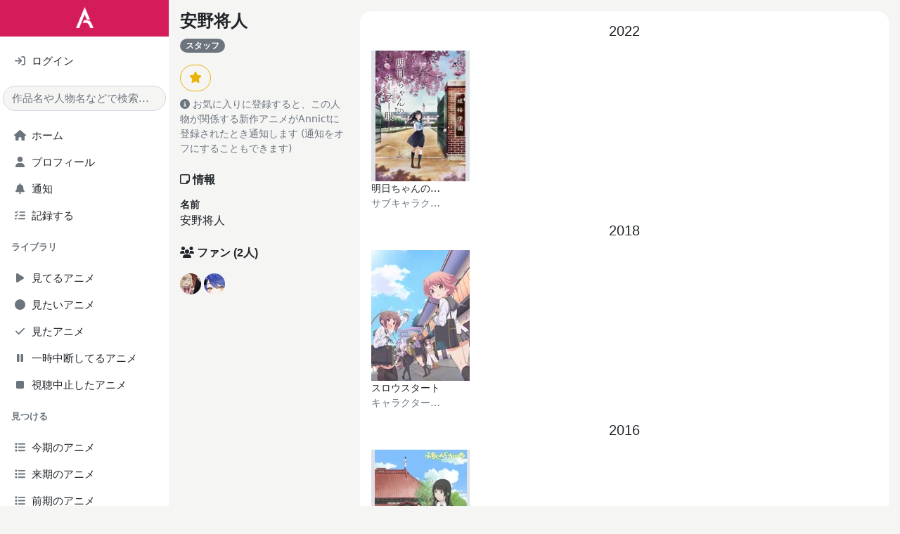

--- FILE ---
content_type: text/html; charset=utf-8
request_url: https://annict.com/people/18413
body_size: 5968
content:

<!DOCTYPE html>
<html lang="ja">
  <head>
    <script async src="https://pagead2.googlesyndication.com/pagead/js/adsbygoogle.js?client=ca-pub-2645159442597745" crossorigin="anonymous"></script>

<title>安野将人 | Annict</title>
<meta name="description" content="安野将人の情報をチェック！ - Annict (アニクト)は、見たアニメを記録したり、見た感想を友達にシェアすることができるWebサービスです。「今どの作品を何話まで見ているんだっけ？」を解消します。">
<meta name="keywords" content="annict, anime, review">
<meta property="og:title" content="安野将人 | Annict">
<meta property="og:type" content="website">
<meta property="og:url" content="https://annict.com/people/18413">
<meta property="og:description" content="安野将人の情報をチェック！ - Annict (アニクト)は、見たアニメを記録したり、見た感想を友達にシェアすることができるWebサービスです。「今どの作品を何話まで見ているんだっけ？」を解消します。">
<meta property="og:site_name" content="Annict">
<meta property="og:image" content="https://annict.com/images/og_image.png">
<meta property="og:locale" content="ja_JP">
<meta property="fb:app_id" content="602271853188285">
<meta name="twitter:card" content="summary">
<meta name="twitter:site" content="@AnnictJP">
<meta name="twitter:title" content="安野将人 | Annict">
<meta name="twitter:description" content="安野将人の情報をチェック！ - Annict (アニクト)は、見たアニメを記録したり、見た感想を友達にシェアすることができるWebサービスです。「今どの作品を何話まで見ているんだっけ？」を解消します。">
<meta name="twitter:image" content="https://annict.com/images/og_image.png">
<meta name="turbo-cache-control" content="no-cache">
<meta http-equiv="x-dns-prefetch-control" content="on">
<meta name="viewport" content="width=device-width, initial-scale=1.0, viewport-fit=cover">


<meta name="csrf-param" content="authenticity_token" />
<meta name="csrf-token" content="RxvGJp1UUPJrVqVhfT2dN9qjd4DzJqccUa81eZ2be_j_dhBVyCWYZTlCL7ibq46tTDy8ji_hiR9Hxv3iyemCig" />


<link rel="dns-prefetch" href="//kit.fontawesome.com">
<link rel="dns-prefetch" href="//www.googletagmanager.com">

<link rel="shortcut icon" href="/images/favicon.png" type="image/png">
<link rel="canonical" href="https://annict.com/people/18413">
<link rel="alternate" hreflang="ja" href="https://annict.com/people/18413">
<link rel="alternate" hreflang="en" href="https://en.annict.com/people/18413">
<link rel="alternate" hreflang="x-default" href="https://annict.com/people/18413">
<link href="/manifest.json" rel="manifest">

<script>
//<![CDATA[
window.AnnConfig = {"domain":"annict.com","flash":{"type":null,"message":null},"ga":{"trackingId":"UA-48560544-1"},"i18n":{"messages":{"areYouSure":"実行しますか？"},"noun":{"following":"フォロー中"},"verb":{"follow":"フォローする","mute":"ミュートする","unmute":"ミュートを解除する"}},"rails":{"env":"production"},"viewer":{"locale":"ja"}};
//]]>
</script>


<script defer src="/js/fontawesome.min.js"></script>
<script defer src="/js/solid.min.js"></script>
<script defer src="/js/regular.min.js"></script>
<script defer src="/js/brands.min.js"></script>
<link href="https://fonts.googleapis.com/css2?family=Raleway&display=swap" rel="stylesheet">

  <link rel="stylesheet" href="https://annict.com/assets/application-3bf12faa8e14a9ae2b1a59b969015ecd687f5394.css" data-turbo-track="reload" />
  <script src="https://annict.com/assets/application-99efb3a36e8a0d9bf8b4f94f3b97713c88e64b03.js" data-turbo-track="reload" defer="defer"></script>


  </head>
  <body>
    <div class="l-default">
      <div class="l-default__sidebar">
        <div class="c-main-sidebar h-100" data-controller="main-sidebar"><div class="c-main-sidebar__background" data-action="click-&gt;main-sidebar#hide"></div><div class="c-main-sidebar__content"><a href="/" class="c-main-sidebar__logo d-inline-block mb-3 text-center w-100"><img alt="Annict" height="30" loading="lazy" src="https://annict.com/assets/logos/color-white-c040a9d74ad43dffd23d4ee25d19aa6518eea4c2.png" width="25" /></a><div class="mb-3 px-3"><a href="/sign_in" class="d-flex justify-content-between py-2"><div class="c-main-sidebar__icon me-1 text-center text-muted"><i class="fa-solid fa-sign-in"></i></div><div class="flex-grow-1">ログイン</div></a></div><div class="mb-3 px-1"><form autocomplete="off" method="get" action="/search"><input type="text" name="q" id="q" class="form-control rounded-pill" placeholder="作品名や人物名などで検索..." /></form></div><ul class="list-unstyled px-3"><li><a href="/" class="d-flex justify-content-between py-2"><div class="c-main-sidebar__icon me-1 text-center text-muted"><i class="fa-solid fa-house"></i></div><div class="flex-grow-1">ホーム</div></a></li><li><a href="/sign_in" class="d-flex justify-content-between py-2"><div class="c-main-sidebar__icon me-1 text-center text-muted"><i class="fa-solid fa-user"></i></div><div class="flex-grow-1">プロフィール</div></a></li><li><a href="/notifications" class="d-flex justify-content-between py-2"><div class="c-main-sidebar__icon me-1 text-center text-muted"><i class="fa-solid fa-bell"></i></div><div class="flex-grow-1">通知</div><div></div></a></li><li><a href="/track" class="d-flex justify-content-between py-2"><div class="c-main-sidebar__icon me-1 text-center text-muted"><i class="fa-solid fa-tasks"></i></div><div class="flex-grow-1">記録する</div></a></li></ul><div class="fw-bold mb-3 px-3 small text-secondary">ライブラリ</div><ul class="list-unstyled px-3"><li><a href="/sign_in" class="d-flex justify-content-between py-2"><div class="c-main-sidebar__icon me-1 text-center text-muted"><i class="fa-solid fa-play"></i></div><div class="flex-grow-1">見てるアニメ</div></a></li><li><a href="/sign_in" class="d-flex justify-content-between py-2"><div class="c-main-sidebar__icon me-1 text-center text-muted"><i class="fa-solid fa-circle"></i></div><div class="flex-grow-1">見たいアニメ</div></a></li><li><a href="/sign_in" class="d-flex justify-content-between py-2"><div class="c-main-sidebar__icon me-1 text-center text-muted"><i class="fa-solid fa-check"></i></div><div class="flex-grow-1">見たアニメ</div></a></li><li><a href="/sign_in" class="d-flex justify-content-between py-2"><div class="c-main-sidebar__icon me-1 text-center text-muted"><i class="fa-solid fa-pause"></i></div><div class="flex-grow-1">一時中断してるアニメ</div></a></li><li><a href="/sign_in" class="d-flex justify-content-between py-2"><div class="c-main-sidebar__icon me-1 text-center text-muted"><i class="fa-solid fa-stop"></i></div><div class="flex-grow-1">視聴中止したアニメ</div></a></li></ul><div class="fw-bold mb-3 px-3 small text-secondary">見つける</div><ul class="list-unstyled px-3"><li><a href="/works/2026-winter" class="d-flex justify-content-between py-2"><div class="c-main-sidebar__icon me-1 text-center text-muted"><i class="fa-solid fa-list"></i></div><div class="flex-grow-1">今期のアニメ</div></a></li><li><a href="/works/2026-spring" class="d-flex justify-content-between py-2"><div class="c-main-sidebar__icon me-1 text-center text-muted"><i class="fa-solid fa-list"></i></div><div class="flex-grow-1">来期のアニメ</div></a></li><li><a href="/works/2025-autumn" class="d-flex justify-content-between py-2"><div class="c-main-sidebar__icon me-1 text-center text-muted"><i class="fa-solid fa-list"></i></div><div class="flex-grow-1">前期のアニメ</div></a></li><li><a href="/works/popular" class="d-flex justify-content-between py-2"><div class="c-main-sidebar__icon me-1 text-center text-muted"><i class="fa-solid fa-fire-alt"></i></div><div class="flex-grow-1">人気アニメ</div></a></li><li><a href="/works/newest" class="d-flex justify-content-between py-2"><div class="c-main-sidebar__icon me-1 text-center text-muted"><i class="fa-solid fa-bolt"></i></div><div class="flex-grow-1">新規登録アニメ</div></a></li></ul><div class="fw-bold mb-3 px-3 small text-secondary">Misc</div><ul class="list-unstyled px-3"><li><a href="/channels" class="d-flex justify-content-between py-2"><div class="c-main-sidebar__icon me-1 text-center text-muted"><i class="fa-solid fa-tv"></i></div><div class="flex-grow-1">チャンネル一覧</div></a></li><li><a href="/settings/profile" class="d-flex justify-content-between py-2"><div class="c-main-sidebar__icon me-1 text-center text-muted"><i class="fa-solid fa-cog"></i></div><div class="flex-grow-1">設定</div></a></li><li><a href="/faq" class="d-flex justify-content-between py-2"><div class="c-main-sidebar__icon me-1 text-center text-muted"><i class="fa-solid fa-question-circle"></i></div><div class="flex-grow-1">よくある質問</div></a></li></ul><div class="fw-bold mb-3 px-3 small text-secondary">サービス</div><ul class="list-unstyled px-3"><li><a href="/userland" class="d-flex justify-content-between py-2"><div class="c-main-sidebar__icon me-1 text-center text-muted"><i class="fa-solid fa-tower-cell"></i></div><div class="flex-grow-1">Annict Userland</div></a></li><li><a href="/forum" class="d-flex justify-content-between py-2"><div class="c-main-sidebar__icon me-1 text-center text-muted"><i class="fa-solid fa-comments"></i></div><div class="flex-grow-1">Annict Forum</div></a></li><li><a href="/db" class="d-flex justify-content-between py-2"><div class="c-main-sidebar__icon me-1 text-center text-muted"><i class="fa-solid fa-database"></i></div><div class="flex-grow-1">Annict DB</div></a></li><li><a href="/supporters" class="d-flex justify-content-between py-2"><div class="c-main-sidebar__icon me-1 text-center text-muted"><i class="fa-solid fa-asterisk"></i></div><div class="flex-grow-1">Annict Supporters</div></a></li><li><a href="https://developers.annict.com" class="d-flex justify-content-between py-2" rel="noopener" target="_blank"><div class="c-main-sidebar__icon me-1 text-center text-muted"><i class="fa-solid fa-code"></i></div><div class="flex-grow-1">Annict Developers</div></a></li></ul></div></div>
      </div>

      <div class="l-default__main d-flex flex-column">
        <div class="l-default__content">
          <div class="c-flash d-none" data-controller="flash" data-flash-type="" data-flash-message=""><div class="alert align-items-center border-0 d-flex mb-0 rounded-0"><span class="c-flash__alert-icon h2 mb-0 me-2"></span><span class="c-flash__message flex-grow-1"></span><i class="fa-solid fa-times u-cursor-pointer" data-action="click-&gt;flash#close"></i></div></div>
          
<div data-controller="component-value-fetcher" data-component-value-fetcher-url-value="/api/internal/stars" data-component-value-fetcher-event-name-value="component-value-fetcher:star-button:fetched" data-component-value-fetcher-method-value="get" data-component-value-fetcher-payload-value="{}"></div>

<div class="py-3">
  <div class="container">
    <div class="gx-3 row">
      <div class="col-12 col-sm-3">
        <h1 class="h2 fw-bold"><a class="text-body" href="/people/18413">安野将人</a></h1><div class="mb-3"><span class="badge bg-secondary">スタッフ</span></div><div class="mb-4"><button class="btn c-star-button " data-action="star-button#toggle" data-controller="star-button" data-star-button-default-class="btn-outline-warning" data-star-button-starred-class="btn-warning" data-star-button-starrable-id-value="18413" data-star-button-starrable-type-value="Person" type="button"><i class="fa-solid fa-star"></i></button><div class="small text-muted mt-2"><i class="fas fa-info-circle me-1"></i>お気に入りに登録すると、この人物が関係する新作アニメがAnnictに登録されたとき通知します (通知をオフにすることもできます)</div></div><div class="mb-4"><h2 class="h4 fw-bold mb-3"><i class="far fa-sticky-note me-1"></i>情報</h2><dl><dt class="small">名前</dt><dd>安野将人</dd></dl></div><div class="mb-4"><div class="align-items-center row"><div class="col"><h2 class="h4 fw-bold mb-0"><i class="fas fa-users me-1"></i>ファン<span class="ps-1">(2人)</span></h2></div><div class="col-auto text-end"></div></div><div class="g-1 mt-3 row"><div class="col-auto"><a href="/@lilniimura"><div
  class="align-items-center c-avatar-picture d-flex justify-content-center m-auto "
  style="width: 30px;"
>
  <picture>
    <source type="image/webp" srcset="https://image.annict.com/g8v-vtC57zm5s5QpwZzpSvIwMweb_YdxVm4YMOqqA4Y/rs:fill-down:30:30/plain/s3://annict-user-contents/shrine/profile/49622/image/master-d05967fd7bbf2f23d8dc50430442ec5b.jpg@webp 1x, https://image.annict.com/ZXCXkUXjGSbEDhTSAcxnApph-kzj318ZQlf_OF5k1CY/rs:fill-down:60:60/plain/s3://annict-user-contents/shrine/profile/49622/image/master-d05967fd7bbf2f23d8dc50430442ec5b.jpg@webp 2x">
    <source type="image/jpeg" srcset="https://image.annict.com/IVn1aHl1subf24k9kzIl4Set1W4_rPejKX-vUbf-vCE/rs:fill-down:30:30/plain/s3://annict-user-contents/shrine/profile/49622/image/master-d05967fd7bbf2f23d8dc50430442ec5b.jpg@jpg 1x, https://image.annict.com/FNHbsOBPSAQH41tVLczUdvPzL2Xb8_a4lBcNb3GzXks/rs:fill-down:60:60/plain/s3://annict-user-contents/shrine/profile/49622/image/master-d05967fd7bbf2f23d8dc50430442ec5b.jpg@jpg 2x">
    <img
      alt="@lilniimura"
      class="img-thumbnail rounded-circle"
      loading="lazy"
      src="https://image.annict.com/IVn1aHl1subf24k9kzIl4Set1W4_rPejKX-vUbf-vCE/rs:fill-down:30:30/plain/s3://annict-user-contents/shrine/profile/49622/image/master-d05967fd7bbf2f23d8dc50430442ec5b.jpg@jpg"
    >
  </picture>
</div>
</a></div><div class="col-auto"><a href="/@mugisoda20"><div
  class="align-items-center c-avatar-picture d-flex justify-content-center m-auto "
  style="width: 30px;"
>
  <picture>
    <source type="image/webp" srcset="https://image.annict.com/R4d8Kxh-59-DIA1OPTiRHanZLfg-CWDkzXbsiPrvQwE/rs:fill-down:30:30/plain/s3://annict-user-contents/shrine/profile/8841/image/master-761327d11952c223cbcde0e304e796c1.jpg@webp 1x, https://image.annict.com/l7CYM7N7tt6sZsmfwO0TYs2tFyKah11C69yr1I8DSZs/rs:fill-down:60:60/plain/s3://annict-user-contents/shrine/profile/8841/image/master-761327d11952c223cbcde0e304e796c1.jpg@webp 2x">
    <source type="image/jpeg" srcset="https://image.annict.com/XaHD91HF0wb_qSEiqobTiFJSUUfEAl3uM70eluREvM0/rs:fill-down:30:30/plain/s3://annict-user-contents/shrine/profile/8841/image/master-761327d11952c223cbcde0e304e796c1.jpg@jpg 1x, https://image.annict.com/kEKw2LXuDA1AFK-Jnt5ZiY7PvUUo7UIaC0XmDRE91hk/rs:fill-down:60:60/plain/s3://annict-user-contents/shrine/profile/8841/image/master-761327d11952c223cbcde0e304e796c1.jpg@jpg 2x">
    <img
      alt="@mugisoda20"
      class="img-thumbnail rounded-circle"
      loading="lazy"
      src="https://image.annict.com/XaHD91HF0wb_qSEiqobTiFJSUUfEAl3uM70eluREvM0/rs:fill-down:30:30/plain/s3://annict-user-contents/shrine/profile/8841/image/master-761327d11952c223cbcde0e304e796c1.jpg@jpg"
    >
  </picture>
</div>
</a></div></div></div>
      </div>

      <div class="col-12 col-sm-9 mt-3 mt-sm-0">



          <div class="card">
            <div class="card-body">
              <div class="overflow-hidden">
  <div class="gy-3 row">
      <div class="col-12">
        <h3 class="text-center mb-3">
          2022
        </h3>

        <div class="g-3 row">
            <div class="col-4 col-sm-2">
              <a href="/works/8179">
                <div
  class="align-items-center c-work-picture d-flex justify-content-center m-auto "
  style="width: 140px;"
>
  <picture>
    <source type="image/webp" srcset="https://image.annict.com/_4olr04m5qDnyEdud3ewi0rzzrMXziXTjFEV0cId0uM/s:140:186/plain/s3://annict-user-contents/shrine/workimage/5280/image/master-474d493eb61b4fd903bac44a5927336b.jpg@webp 1x, https://image.annict.com/c5N6H5-lPIOzcDSV--5mK-GcHY7tazZaVX7bl_02Nzo/s:280:373/plain/s3://annict-user-contents/shrine/workimage/5280/image/master-474d493eb61b4fd903bac44a5927336b.jpg@webp 2x">
    <source type="image/jpeg" srcset="https://image.annict.com/LF2N5wMAv5oxNdLdqPy-h0LXHxoT231o6_Sy8Oqw3DA/s:140:186/plain/s3://annict-user-contents/shrine/workimage/5280/image/master-474d493eb61b4fd903bac44a5927336b.jpg@jpg 1x, https://image.annict.com/tGvgHFaERNXS0L5uveEUg9GqVUK5ApzUGToawe4Tbrk/s:280:373/plain/s3://annict-user-contents/shrine/workimage/5280/image/master-474d493eb61b4fd903bac44a5927336b.jpg@jpg 2x">
    <img
      alt="明日ちゃんのセーラー服"
      class="img-thumbnail"
      loading="lazy"
      src="https://image.annict.com/LF2N5wMAv5oxNdLdqPy-h0LXHxoT231o6_Sy8Oqw3DA/s:140:186/plain/s3://annict-user-contents/shrine/workimage/5280/image/master-474d493eb61b4fd903bac44a5927336b.jpg@jpg"
    >
  </picture>
</div>

</a>
              <div class="small text-truncate">
                <a class="text-body" href="/works/8179">明日ちゃんのセーラー服</a>

                <div class="text-muted text-truncate">
                  サブキャラクターデザイン, 総作画監督
                </div>
              </div>
            </div>
        </div>
      </div>
      <div class="col-12">
        <h3 class="text-center mb-3">
          2018
        </h3>

        <div class="g-3 row">
            <div class="col-4 col-sm-2">
              <a href="/works/5455">
                <div
  class="align-items-center c-work-picture d-flex justify-content-center m-auto "
  style="width: 140px;"
>
  <picture>
    <source type="image/webp" srcset="https://image.annict.com/duapDepymZWg4U2_MtVDSvIUHjxA7eMzs26oLzukFt0/s:140:186/plain/s3://annict-user-contents/shrine/workimage/2207/image/master-ca2cfde7cf733f085739d66a0424ac53.jpg@webp 1x, https://image.annict.com/F5xWfS-ZQQP0u0lxW7KUhu06wgOtBnRHDb8uQkFMpbk/s:280:373/plain/s3://annict-user-contents/shrine/workimage/2207/image/master-ca2cfde7cf733f085739d66a0424ac53.jpg@webp 2x">
    <source type="image/jpeg" srcset="https://image.annict.com/_rZAInBDjGXqFx_uHY4dhm2pTIsUuLHhV4PkqfviP5E/s:140:186/plain/s3://annict-user-contents/shrine/workimage/2207/image/master-ca2cfde7cf733f085739d66a0424ac53.jpg@jpg 1x, https://image.annict.com/7GUS3EfCKpxWVbniZ_V1KezVWST0PAFtuPKTiWmwtK4/s:280:373/plain/s3://annict-user-contents/shrine/workimage/2207/image/master-ca2cfde7cf733f085739d66a0424ac53.jpg@jpg 2x">
    <img
      alt="スロウスタート"
      class="img-thumbnail"
      loading="lazy"
      src="https://image.annict.com/_rZAInBDjGXqFx_uHY4dhm2pTIsUuLHhV4PkqfviP5E/s:140:186/plain/s3://annict-user-contents/shrine/workimage/2207/image/master-ca2cfde7cf733f085739d66a0424ac53.jpg@jpg"
    >
  </picture>
</div>

</a>
              <div class="small text-truncate">
                <a class="text-body" href="/works/5455">スロウスタート</a>

                <div class="text-muted text-truncate">
                  キャラクターデザイン
                </div>
              </div>
            </div>
        </div>
      </div>
      <div class="col-12">
        <h3 class="text-center mb-3">
          2016
        </h3>

        <div class="g-3 row">
            <div class="col-4 col-sm-2">
              <a href="/works/4681">
                <div
  class="align-items-center c-work-picture d-flex justify-content-center m-auto "
  style="width: 140px;"
>
  <picture>
    <source type="image/webp" srcset="https://image.annict.com/HFiXHk_yqq8CJ_1sqcJCRo9E_qvyary0RH635yXuRG0/s:140:186/plain/s3://annict-user-contents/shrine/workimage/1260/image/master-a742ebec016dd2d77fde0c08ec87857f.jpg@webp 1x, https://image.annict.com/FBQSLZMuU4APMiBx-lworRuiJ67NZPzUU6n4hsvo4YQ/s:280:373/plain/s3://annict-user-contents/shrine/workimage/1260/image/master-a742ebec016dd2d77fde0c08ec87857f.jpg@webp 2x">
    <source type="image/jpeg" srcset="https://image.annict.com/1dWfksdN2Sn3zqRTNlwj4AqF4X4dALPefy9_IAViqhA/s:140:186/plain/s3://annict-user-contents/shrine/workimage/1260/image/master-a742ebec016dd2d77fde0c08ec87857f.jpg@jpg 1x, https://image.annict.com/gnOaFFGow2bKUpdWyzs8Kj9-SrLwrPPYeeUWrPCIn2o/s:280:373/plain/s3://annict-user-contents/shrine/workimage/1260/image/master-a742ebec016dd2d77fde0c08ec87857f.jpg@jpg 2x">
    <img
      alt="ふらいんぐうぃっち"
      class="img-thumbnail"
      loading="lazy"
      src="https://image.annict.com/1dWfksdN2Sn3zqRTNlwj4AqF4X4dALPefy9_IAViqhA/s:140:186/plain/s3://annict-user-contents/shrine/workimage/1260/image/master-a742ebec016dd2d77fde0c08ec87857f.jpg@jpg"
    >
  </picture>
</div>

</a>
              <div class="small text-truncate">
                <a class="text-body" href="/works/4681">ふらいんぐうぃっち</a>

                <div class="text-muted text-truncate">
                  キャラクターデザイン
                </div>
              </div>
            </div>
        </div>
      </div>
  </div>
</div>

            </div>
          </div>
      </div>
    </div>
  </div>
</div>

        </div>

        <div class="l-default__footer">
          <div class="c-footer py-5"><div class="c-footer__main container-fluid"><div class="row"><div class="col-12 col-sm-3 mb-3 mb-sm-0"><h2 class="mb-1"><a class="text-body" href="/">Annict</a></h2><div class="c-footer__description mb-3 small">A platform for anime addicts.</div></div><div class="col-12 col-sm-3 mb-3 mb-sm-0"><h6 class="fw-bold h4 mb-3">サービス</h6><ul class="c-footer__list list-unstyled"><li class="mb-2"><a href="/userland" rel="noopener" target="_blank">Annict Userland</a></li><li class="mb-2"><a href="/forum" rel="noopener" target="_blank">Annict Forum</a></li><li class="mb-2"><a href="/db" rel="noopener" target="_blank">Annict DB</a></li><li class="mb-2"><a href="https://developers.annict.com" rel="noopener" target="_blank">Annict Developers</a></li><li class="mb-2"><a href="/supporters" rel="noopener" target="_blank">Annict Supporters</a></li></ul></div><div class="col-12 col-sm-3 mb-3 mb-sm-0"><h6 class="fw-bold h4 mb-3">コンテンツ</h6><ul class="c-footer__list list-unstyled"><li class="mb-2"><a href="/community" target="_blank">コミュニティ</a></li><li class="mb-2"><a href="/faq" target="_blank">よくある質問</a></li><li class="mb-2"><a href="/terms" target="_blank">利用規約</a></li><li class="mb-2"><a href="/privacy" target="_blank">プライバシーポリシー</a></li><li class="mb-2"><a href="/legal" target="_blank">特定商取引法に基づく表記</a></li></ul></div><div class="col-12 col-sm-3"><h6 class="fw-bold h4 mb-3">シーズン別アニメ</h6><ul class="c-footer__list list-unstyled"><li class="mb-2"><a href="/works/2026-spring">2026年春</a></li><li class="mb-2"><a href="/works/2026-winter">2026年冬</a></li><li class="mb-2"><a href="/works/2025-autumn">2025年秋</a></li><li class="mb-2"><a href="/works/2025-summer">2025年夏</a></li><li class="mb-2"><a href="/works/2025-spring">2025年春</a></li></ul></div></div></div><div class="c-footer__auxiliary"><div class="container-fluid py-2"><div class="align-items-center row"><div class="col-6"><h4 class="d-inline-block fw-bold mb-0 me-2 small">言語:</h4><ul class="d-inline-block list-inline mb-0"><li class="list-inline-item"><a href="https://annict.com/people/18413">日本語</a></li><li class="list-inline-item"><a href="https://en.annict.com/people/18413">English</a></li></ul></div><div class="col-6 text-end"><div class="c-footer__copyright small"><i class="fa-solid fa-copyright me-1"></i>2014-2026 Annict</div></div></div></div></div></div>
        </div>

        <div class="l-default__tab_bar">
          <div class="c-tab-bar bg-white" data-controller="tab-bar"><div class="d-block h-100 navbar navbar-expand navbar-white px-0"><ul class="align-items-center h-100 justify-content-around navbar-nav"><li class="col nav-item px-0 text-center" data-action="click-&gt;tab-bar#showSidebar"><a href="#" class="text-dark"><i class="fa-solid fa-bars"></i><div class="small mt-1">メニュー</div></a></li><li class="col nav-item px-0 text-center"><a href="/" class="text-dark"><i class="fa-solid fa-home"></i><div class="small mt-1">ホーム</div></a></li><li class="col nav-item px-0 text-center"><a href="/works/2026-winter" class="text-dark"><i class="fa-solid fa-list"></i><div class="small mt-1">今期アニメ</div></a></li><li class="col nav-item px-0 text-center"><a href="/sign_up" class="text-dark"><i class="fa-solid fa-rocket"></i><div class="small mt-1">ユーザ登録</div></a></li><li class="col nav-item px-0 text-center"><a href="/sign_in" class="text-dark"><i class="fa-solid fa-sign-in-alt"></i><div class="small mt-1">ログイン</div></a></li></ul></div></div>
        </div>
      </div>

      <div class="c-sign-up-modal modal">
  <div class="modal-dialog modal-dialog-centered">
    <div class="modal-content">
      <div class="modal-body text-center">
        <p class="display-1 text-muted">
          <i class="fa-solid fa-info-circle"></i>
        </p>
        <p>
          アカウント作成するとこの機能が使えます。
        </p>
        <a class="btn btn-primary me-2" href="/sign_up">
          <i class="fa-solid fa-rocket me-1"></i>
          アカウント作成
</a>
        <a class="btn btn-outline-secondary" href="/sign_in">
          ログイン
</a>      </div>
    </div>
  </div>
</div>

      <div class="c-tracking-offcanvas offcanvas offcanvas-end" data-controller="tracking-offcanvas"><div class="justify-content-end offcanvas-header"><button class="btn-close text-reset" data-bs-dismiss="offcanvas" type="button"></button></div><turbo-frame class="h-100" data-controller="reloadable" data-reloadable-event-name-value="tracking-offcanvas" id="c-tracking-offcanvas-frame" src="" tabindex="-1"><div class="align-items-center d-flex h-100 justify-content-center"><div class="spinner-border"><span class="visually-hidden">Loading...</span></div></div></turbo-frame></div>
    </div>
  <script defer src="https://static.cloudflareinsights.com/beacon.min.js/vcd15cbe7772f49c399c6a5babf22c1241717689176015" integrity="sha512-ZpsOmlRQV6y907TI0dKBHq9Md29nnaEIPlkf84rnaERnq6zvWvPUqr2ft8M1aS28oN72PdrCzSjY4U6VaAw1EQ==" data-cf-beacon='{"version":"2024.11.0","token":"58d3f8fae91e4f209d0bf750bc9fb796","r":1,"server_timing":{"name":{"cfCacheStatus":true,"cfEdge":true,"cfExtPri":true,"cfL4":true,"cfOrigin":true,"cfSpeedBrain":true},"location_startswith":null}}' crossorigin="anonymous"></script>
</body>
</html>


--- FILE ---
content_type: text/html; charset=utf-8
request_url: https://www.google.com/recaptcha/api2/aframe
body_size: 266
content:
<!DOCTYPE HTML><html><head><meta http-equiv="content-type" content="text/html; charset=UTF-8"></head><body><script nonce="-tFi2nZScdjq3LVE_8I0lA">/** Anti-fraud and anti-abuse applications only. See google.com/recaptcha */ try{var clients={'sodar':'https://pagead2.googlesyndication.com/pagead/sodar?'};window.addEventListener("message",function(a){try{if(a.source===window.parent){var b=JSON.parse(a.data);var c=clients[b['id']];if(c){var d=document.createElement('img');d.src=c+b['params']+'&rc='+(localStorage.getItem("rc::a")?sessionStorage.getItem("rc::b"):"");window.document.body.appendChild(d);sessionStorage.setItem("rc::e",parseInt(sessionStorage.getItem("rc::e")||0)+1);localStorage.setItem("rc::h",'1768900882767');}}}catch(b){}});window.parent.postMessage("_grecaptcha_ready", "*");}catch(b){}</script></body></html>